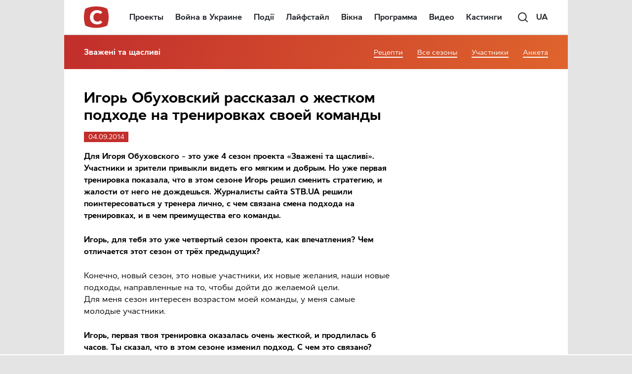

--- FILE ---
content_type: text/html; charset=UTF-8
request_url: https://player.starlight.digital/vplayer/?hash=98663&lang=ru&referer=https://www.stb.ua/big/ru/2014/09/04/igor-obuhovskij-rasskazal-o-zhestkom-podhode-na-trenirovkah-svoej-komandy/
body_size: 13933
content:
<!DOCTYPE html>
<html lang="en">
<head>
    <meta charset="UTF-8">
    <title></title>
    <link rel="dns-prefetch" href="//vcms-api2.starlight.digital/">
    <link rel="dns-prefetch" href="//vcms-api.starlight.digital/">
    <link rel="preconnect" href="//ua-vast.adtelligent.com/">
    <link rel="preconnect" href="//static.vertamedia.com/">
    <link rel="preconnect" href="//static.adtelligent.com/">
    <link rel="preconnect" href="//video.adtelligent.com/">
    <link rel="preconnect" href="//vp.starlight.digital/">
    <link rel="preload" href="//vp.starlight.digital/player.core.hls.css?cb=01022021" as="style">
    <meta name="viewport" content="width=device-width, initial-scale=1, viewport-fit=cover">
    <meta name="apple-mobile-web-app-capable" content="yes">
    <meta name="apple-mobile-web-app-status-bar-style" content="black">
    <meta name='viewport' content='viewport-fit=cover, width=device-width, initial-scale=1.0'>
    <script src="vjs/adm.js?cb=11062020" type="text/javascript"></script>
    <!--    <script src="//cdn.rawgit.com/centrifugal/centrifuge-js/2.1.5/dist/centrifuge.min.js"></script>-->
    <!--    <script src="vjs/cent.js?--><!--" type="text/javascript"></script>-->
    <script src="vjs/sendbeacon.js?v=1766053718" type="text/javascript"></script>

    <script src="https://www.gstatic.com/cv/js/sender/v1/cast_sender.js?loadCastFramework=1"></script>
    <script type="text/javascript">
        window.METRIC_VERSION = "2025-12-18_12:28:38";
        window.METRIC_IP = "18.222.34.196";
        window.METRIC_HASH = "98663";
        window.METRIC_VSESSION = Math.floor(Math.random() * 10000000000);
        window.METRIC_SPEED = 0;
        window.METRIC_QUALITY = 0;

        var fakeStorage = {
            getItem: function (key) {
                try {
                    return localStorage.getItem(key);
                } catch (e) {
                    // console.error(e);
                }
                return null;
            },
            setItem: function (key, value) {
                try {
                    return localStorage.setItem(key, value);
                } catch (e) {
                    // console.error(e);
                }
                return null;
            }
        }

        window.getParameterByName = function (name, url) {
            if (!url) url = window.location.href;
            name = name.replace(/[\[\]]/g, '\\$&');
            const regex = new RegExp('[?&]' + name + '(=([^&#]*)|&|#|$)');
            let results = regex.exec(url);
            if (!results) return null;
            if (!results[2]) return '';
            return decodeURIComponent(results[2].replace(/\+/g, ' '));
        };

        // window.ADT_PLAYER_ADBLOCK_CONFIG = 'https://player.starlight.digital/adt-ab.json?cb=01022021';
        // window.ADT_PLAYER_ADBLOCK_CONFIG_DETECT_ON_FAIL = false;

        console.debug = console.debug || console.log;
        let debug = window.getParameterByName('debug')
        if (debug === 'true') {
            console.debug = console.log
        }

        window.REF = "https://www.stb.ua/big/ru/2014/09/04/igor-obuhovskij-rasskazal-o-zhestkom-podhode-na-trenirovkah-svoej-komandy/";
        window.SRV_REF = "https://www.stb.ua/big/ru/2014/09/04/igor-obuhovskij-rasskazal-o-zhestkom-podhode-na-trenirovkah-svoej-komandy/";
        window.GT_REF = "https://www.stb.ua/big/ru/2014/09/04/igor-obuhovskij-rasskazal-o-zhestkom-podhode-na-trenirovkah-svoej-komandy/";

        window.PAGE_REFERER = document.referrer || window.SRV_REF;
        if ((!window.PAGE_REFERER || /^https?:\/\/player(-plesk)?.starlight.digital/.test(window.PAGE_REFERER)) && !!window.GT_REF) {
            window.PAGE_REFERER = window.GT_REF;
        }
        var isSTB = /^https?:\/\/\w+\.stb\.ua/.test(window.PAGE_REFERER || '');
        var isModels = /^https?:\/\/topmodel\.novy\.tv/.test(window.PAGE_REFERER || '');
        var isTeleportal = /^https?:\/\/teleportal\.ua/.test(window.PAGE_REFERER || '');
        // window.IS_ADB_ENABLED = fakeStorage.getItem('adt-ott-adblock-check') === 'true' || isSTB;// /^https?:\/\/zverhu\.novy\.tv/.test(window.PAGE_REFERER || '') || isSTB || isTeleportal;
        // window.IS_ADB_ENABLED = true;
        var isMobile = /Android|webOS|iPhone|iPad|iPod|BlackBerry|IEMobile|Opera Mini/i.test(navigator.userAgent);

        function addLink(rel, href, as) {
            if (addLink.cache[rel + href] || !href) {
                return;
            }
            as = as || 'any';
            console.debug('addLink %o as %o - %s', rel, as, href);
            addLink.cache[rel + href] = true;
            var linkElement = document.createElement('link');
            linkElement.rel = rel;
            linkElement.href = href;
            if (rel === 'preload') {
                linkElement.as = as;
            }
            document.head.appendChild(linkElement);
        }

        addLink.cache = {};

        window.MEDIA_SERVER = '//e' + Math.round((Math.random() * 5) + 2) + '.starlight.digital';
        addLink('preconnect', window.MEDIA_SERVER);

        window.getHostFromURL = function (url) {
            try {
                url = new URL(url);
                return url.hostname;
            } catch (_) {
                return '';
            }
        };

        function initGTMCode(i) {
            var w = window,
                d = document,
                s = 'script',
                l = 'dataLayer';
            w[l] = w[l] || [];
            w[l].push({ 'gtm.start': new Date().getTime(), event: 'gtm.js' });
            var f = d.getElementsByTagName(s)[0], j = d.createElement(s), dl = l !== 'dataLayer' ? '&l=' + l : '';
            j.async = true;
            j.src = 'https://www.googletagmanager.com/gtm.js?id=' + i + dl;
            f.parentNode.insertBefore(j, f);
        }

        initGTMCode('GTM-5RCCFDN');

        function initGTMCodeByProject() {
            gtm_code = '';
            if (vcms_project_hostname.match(/.*fakty.ictv.ua$/i)) gtm_code = 'GTM-N3LJZB';
            else if (vcms_project_hostname.match(/.*ictv.ua$/i)) gtm_code = 'GTM-PNX2SQ';
            else if (vcms_project_hostname.match(/.*stb.ua$/i)) gtm_code = 'GTM-PG36Z3';
            else if (vcms_project_hostname.match(/.*novy.tv$/i)) gtm_code = 'GTM-TBSXNG';
            initGTMCode(gtm_code);
        }

        var referrer = window.PAGE_REFERER;
        var shareUrl = encodeURIComponent(referrer);
        var referrer_host = getHostFromURL(referrer);
        var vcms_project_hostname = '';
        var sld_locale = "ru" || (~referrer.indexOf('/ru/') ? 'ru' : 'ua');

        function onScriptLoaded(isP) {
            isP ? onScriptLoaded.ldP = true : onScriptLoaded.ldE = true;
            var cbs = isP ? onScriptLoaded.cbP : onScriptLoaded.cbE;
            for (var cb in cbs) {
                cbs[cb]();
            }
        }

        onScriptLoaded.ldP = false;
        onScriptLoaded.ldE = false;
        onScriptLoaded.cbP = [];
        onScriptLoaded.cbE = [];

        function loadScript(url, cb) {
            console.log('loading script ' + url);
            var head = document.head || document.body;
            var script = document.createElement('script');
            script.async = true;
            script.onload = function () {
                cb(null);
                head.removeChild(script);
            };
            script.onerror = function (e) {
                cb(e);
                head.removeChild(script);
            };
            script.src = url;
            head.appendChild(script);
        }
    </script>
    <!--    <script src="//vp.starlight.digital/player.core.js?cb=01022021" type="text/javascript" async-->
    <!--            onload="onScriptLoaded(true)"></script>-->
    <!--    <script src="//vp.starlight.digital/extensions/starlight-api.js?cb=01022021" type="text/javascript" async-->
    <!--            onload="onScriptLoaded(false)"></script>-->
    <style>
        body, html {
            background-color: #000;
            width: 100%;
            height: 100%;
            overflow: hidden;
            margin: 0
        }

        .loader {
            position: absolute;
            top: 50%;
            left: 50%;
            max-width: 50%;
            transform: translate(-50%, -50%);
        }

        .loader-spinner {
            height: 7rem;
            animation: rotator 1.4s linear infinite
        }

        @keyframes rotator {
            0% {
                transform: rotate(0)
            }
            100% {
                transform: rotate(270deg)
            }
        }

        .loader-path {
            transform-origin: center;
            animation: dash 1.4s ease-in-out infinite;
            opacity: .75;
            stroke: #ff6f61;
            stroke-dasharray: 187;
            stroke-dashoffset: 0;
            stroke-linecap: square
        }

        @keyframes dash {
            0% {
                stroke-dashoffset: 187
            }
            50% {
                transform: rotate(135deg);
                stroke-dashoffset: 46.75
            }
            100% {
                transform: rotate(450deg);
                stroke-dashoffset: 187
            }
        }

        .video-placement {
            position: absolute;
            width: 100%;
            height: 100%
        }

        @font-face {
            font-family: 'Geometria';
            src: url('css/Geometria/Geometria.otf');
            font-weight: normal;
            font-style: normal;
        }

        @font-face {
            font-family: 'Geometria Thin';
            src: url('css/Geometria/Geometria-Thin.otf');
            font-weight: normal;
            font-style: normal;
        }

        .block-window {
            width: 80vw;
            height: 100%;
            margin-left: 10vw;
            display: none;
            color: white;
            font-family: 'Geometria';
            font-size: 3vh;
            line-height: 7vh;
        }

        .counter {
            width: 100%;
            min-width: 320px;
            height: 100%;
            box-sizing: border-box;
            background: #000;
            color: #fff;
        }

        #blockAccess {
            font-size: 4vh;
            align-items: center;
            justify-content: center;
        }

        #blockAccessContent a {
            color: #fff;
        }

        #blockAccessContent a:hover, #blockAccessContent a:active, #blockAccessContent a:visited {
            color: #fff;
        }

        .counter-wrap {
            width: 100%;
            min-width: 320px;
            padding: 10px;
            box-sizing: border-box;
            display: flex;
            flex-flow: column;
            justify-content: center;
            height: 100%;
            margin: auto;
            user-select: none;
        }

        .couter__text {
            font-family: 'Geometria';
            font-size: 2vw;
            line-height: 4vw;
        }

        .counter-time {
            font-family: 'Geometria Thin';
            font-size: 0;
        }

        .counter__time {
            font-size: 4vw;
            line-height: normal;
        }

        .counter-time__wrap {
            margin: auto;
        }

        .counter-time__wrap div {
            display: inline-block;
        }

        .hours, .smalltext, .minutes, .seconds {
            font-size: 16vw;
            line-height: normal;
        }
    </style>
</head>
<body>
<input type="hidden" id="ip" value="18.222.34.196">
<script>
    var preUrl = "https://vp.starlight.digital/" + (fakeStorage.getItem('adt-player-stage') === 'true' ? 'stage/' : '');
    loadScript(preUrl + "player.core.hls.js?v=101022022", () => {
        onScriptLoaded(true);
    });
    addLink('preload', preUrl + "player.core.hls.css?v=101022022", 'style');
    loadScript(preUrl + "extensions/starlight-api.js?v=101022022", () => {
        onScriptLoaded(false);
    });
</script>
<noscript>
    <iframe src="https://www.googletagmanager.com/ns.html?id=GTM-5RCCFDN" height="0" width="0"
            style="display:none;visibility:hidden"></iframe>
    <img src="https://match.prod.bidr.io/cookie-sync/atg" style="display:none" alt="">
</noscript>
<div class="loader" id="main-loader">
    <svg class="loader-spinner" width="65px" height="65px" viewBox="0 0 66 66" xmlns="http://www.w3.org/2000/svg">
        <circle class="loader-path"
                fill="none"
                stroke-width="2"
                stroke-linecap="round"
                cx="33"
                cy="33"
                r="30">
        </circle>
    </svg>
</div>
<video class="video-placement" id="video-element"></video>
<script>
    // checkUserLogged();

    var TOP_HREF = null;
    try {
        TOP_HREF = window.top.location.href;
    } catch (e) {
    }

    var TOP_REF = null;
    try {
        TOP_REF = window.top.document.referrer;
    } catch (e) {
    }

    window.SID_ADS = 'organic';
    if (window.getParameterByName('sid', location.href)) { // is sid passed in this url
        window.SID_ADS = window.getParameterByName('sid', TOP_HREF);
    } else if (!!TOP_REF) { // if has access to top document.referer
        window.SID_ADS = TOP_REF;
    } else if (!!TOP_HREF) { // else if has access to top URL/ try get
        if (window.getParameterByName('fbclid', TOP_HREF)) {
            window.SID_ADS = "FB";
        } else if (window.getParameterByName('utm_source', TOP_HREF)) {
            window.SID_ADS = window.getParameterByName('utm_source', TOP_HREF);
        }
    }

    try { // try-catch need for if browser don`t permit access to storage
        if (sessionStorage.getItem('__psid')) {
            window.SID_ADS = sessionStorage.getItem('__psid');
        }
        sessionStorage.setItem('__psid', window.SID_ADS);
    } catch (e) {
    }

    function requestShare(service, source) {
        var url = requestShare.getLink(service);
        window.open(url, '_blank');
    }

    requestShare.getLink = function (social) {
        navigatorSendBeacon('SHARE', '');
        switch (social) {
            case 'fb':
                return 'https://www.facebook.com/sharer.php?u=' + shareUrl;
            case 'fb-messenger':
                return 'fb-messenger://share?link=' + shareUrl;
            case 'viber':
                return 'viber://forward?text=' + shareUrl;
            case 'telegram':
                return 'https://t.me/share/url?url=' + shareUrl;
            case 'twitter':
                return 'https://twitter.com/intent/tweet?url=' + shareUrl;
            case 'email':
                return 'mailto:?&body=' + shareUrl;
        }
    };

    function updateInfoVideo(title) {
        var titleEl = document.getElementsByTagName('title')[0];
        var videoEl = document.getElementsByTagName('video')[0];
        titleEl.innerText = title || titleEl.innerText;
        if (!videoEl) {
            return;
        } else if (title === "") { // clear
            videoEl.removeAttribute('data-io-video-title');
            videoEl.removeAttribute('data-io-video-id');
        } else {
            videoEl.setAttribute('data-io-video-title', title);
            videoEl.setAttribute('data-io-video-id', window.getParameterByName('hash'));
        }
    }

    updateInfoVideo('Loading...');

    function checkSecurity(video) {
        if (typeof video.security != 'undefined') {
            var geo = video.security.allowed_countries;
            if (!(geo.length === 0 || geo.indexOf(video.security.country) > -1 || geo.indexOf('WW') > -1)) {
                document.getElementById('video-element').style['display'] = 'none';
                document.getElementById('blockCountry' + (~(window.PAGE_REFERER || '').indexOf('/ru/') ? 'Ru' : '')).style['display'] = 'block';
                return false;
            }
            if (!video.security.allowedFromReferer) {
                console.log("security referrer NOT ok");
                document.getElementById('video-element').style['display'] = 'none';
                document.getElementById('blockRefererHref').setAttribute('href', video.canonicalPageUrl);
                document.getElementById('blockReferer').style['display'] = 'block';
                return false;
            }
        }

        var targetTime = video.time_upload_video || video.publishDate || null;
        var currTime = video.current_time || null;
        if (targetTime) {
            targetTime = targetTime.replace(' ', 'T');
        }
        if (video.plug_type === 2 && !!targetTime) {
            document.getElementById('video-element').remove();
            document.getElementById('blockCounter').style['display'] = 'block';
            document.getElementById('counter_title').innerHTML = video.projectName + '&nbsp;|&nbsp;' + video.seasonName + '&nbsp;|&nbsp;' + video.releaseName + '<br>' + video.name;
            document.getElementById('counter_header').textContent = sld_locale === 'ru' ? 'Это видео станет доступно' : 'Це відео буде доступне';
            document.getElementById('time_wrap').style['display'] = 'none';
            document.getElementById('day_wrap').style['display'] = 'block';
            document.getElementById('counter_day').textContent = '';
            document.getElementById('counter_day_text').textContent = (new Date(targetTime)).toLocaleDateString();
            document.getElementById('counter__time').style.display = 'block';
            return false;
        }

        if (!video.videoAccessible) {
            document.getElementById('video-element').style['display'] = 'none';
            var tmp = video.videoAccessible_type || '';
            if (tmp === 'permanent' || tmp === '') {
                document.getElementById('blockAccessContent').innerHTML = (window.sld_locale === 'ru') ? 'Извините! Это видео недоступно. <br>Смотреть другие <a href="https://teleportal.ua/ru/show" target="_top" style="display: contents;">шоу</a> и <a href="https://teleportal.ua/ru/serials" target="_top" style="display: contents;">сериалы</a>.' : 'Вибачте! Це відео недоступне. <br>Дивитися інші <a href="https://teleportal.ua/ua/show" target="_top" style="display: contents;">шоу</a> та <a href="https://teleportal.ua/ua/serials" target="_top" style="display: contents;">серіали</a>.';
            }
            if (tmp === 'temporary') {
                document.getElementById('blockAccessContent').innerHTML = (window.sld_locale === 'ru') ? 'Извините! Это видео временно недоступно.' : 'Вибачте! Це відео тимчасово недоступне.';
            }
            if (tmp === 'actors_sup_war') {
                document.getElementById('blockAccessContent').innerHTML = (window.sld_locale === 'ru') ? 'Актеры этого сериала открыто поддержали войну в Украине, поэтому мы решили не способствовать их популяризации и закрыть доступ к просмотру. Но вы можете посмотреть другой украинский контент на нашем сайте: <a href="https://teleportal.ua/ru/serials" target="_top" style="display: contents;color: #c9550a;">сериалы</a> и <a href="https://teleportal.ua/ru/show" target="_top" style="display: contents;color: #c9550a;">шоу</a>' : 'Актори цього серіалу відкрито підтримали війну в Україні, тому ми вирішили не сприяти їхній популяризації та закрити доступ до перегляду. Але ви можете переглянути інший український контент на нашому сайті: <a href="https://teleportal.ua/ua/serials" target="_top" style="display: contents;color: #c9550a;">серіали</a> та <a href="https://teleportal.ua/ua/show" target="_top" style="display: contents;color: #c9550a;">шоу</a>';
            }
            document.getElementById('blockAccess').style['display'] = 'flex';
            return false;
        }

        if (targetTime != null) {
            currTime = currTime.replace(' ', 'T');
            targetTime = new Date(targetTime).getTime();
            currTime = new Date(currTime).getTime();
            if (targetTime - currTime > 0) {
                document.getElementById('video-element').remove();
                document.getElementById('blockCounter').style['display'] = 'block';
                document.getElementById('counter_title').innerHTML = video.projectName + '&nbsp;|&nbsp;' + video.seasonName + '&nbsp;|&nbsp;' + video.releaseName + '<br>' + video.name;
                days = Math.ceil((targetTime - currTime) / 1000 / 60 / 60 / 24);
                if (sld_locale === 'ru') {
                    document.getElementById('counter_header').textContent = 'Видео будет доступно через:';
                }
                if (days > 1) {// day mode
                    document.getElementById('time_wrap').style['display'] = 'none';
                    document.getElementById('day_wrap').style['display'] = 'block';
                    document.getElementById('counter_day').textContent = days;
                    document.getElementById('counter_day_text').textContent = pluralDays(days);
                    document.getElementById('counter__time').style.display = 'block';
                } else {
                    setInterval(function () {
                        var passedAfterPAgeLoad = new Date().getTime() - currTime;
                        var diff = (targetTime - currTime - passedAfterPAgeLoad) / 1000;
                        if (diff < 0) {
                            document.location.reload();
                        } else {
                            var dh = Math.floor(diff / 3600);
                            if (dh < 10) dh = '0' + dh;
                            var dm = Math.floor((diff - dh * 3600) / 60);
                            if (dm < 10) dm = '0' + dm;
                            var ds = Math.floor(diff - dh * 3600 - dm * 60);
                            if (ds < 10) ds = '0' + ds;

                            document.getElementById('counter__hours').textContent = dh;
                            document.getElementById('counter__min').textContent = dm;
                            document.getElementById('counter__sec').textContent = ds;
                            document.getElementById('counter__time').style.display = 'block';
                        }
                    }, 1000);
                }
                return false;
            }
        }
        return true;
    }

    function pluralDays(days) {
        var last = days % 10;
        if (days >= 10 && days <= 20) return (window.sld_locale === 'ru') ? 'дней' : 'днів';
        if (last === 1) return 'день';
        if (last >= 2 && last <= 4) return (window.sld_locale === 'ru') ? 'дня' : 'дні';
        if (last === 0 || (last >= 5 && last <= 9)) return (window.sld_locale === 'ru') ? 'дней' : 'днів';
    }

    function onDetectAdBlock(detect) {
        console.log('On detect adBlock', detect);
        if (detect === true) {
            var newUrl = 'https://player.starlight.digital/vplayer/ott.php?hash=' +
                window.getParameterByName('hash') +
                '&referer=' + (window.PAGE_REFERER || window.getParameterByName('referer'));
            try {
                document.location.replace(newUrl);
            } catch (e) {
                console.error(e);
                location.href = newUrl;
            }
        }
    }

    function initPlayer(config) {
        console.debug('initPlayer %o', config);
        window.player && window.player.destroy();
        window.player = adt.player('video-element', config);

        window.player.on(adt.player.event.VOLUME_CHANGE, function (volume) {
            fakeStorage.setItem('volume', volume.toFixed(2));
        });
        window.player.on(adt.player.event.MUTE_CHANGE, function (muted) {
            fakeStorage.setItem('muted', muted === true);
        });
        // if (window.IS_ADB_ENABLED) {
        //     window.player.on(adt.player.event.AD_BLOCK_DETECT, onDetectAdBlock)
        // }

        // Yuri: set variables
        let PAUSED, PREROLL_LOADING = [], MIDROLL_LOADING = [], VIDEO_LOADING
        let ad_current = 0, ad_type, video_loading_first = false
        let milisec = 30000
        let sec = 30

        for (var event in adt.player.event) {
            window.player.on(adt.player.event[event], function (data) {
                    console.debug('on player[%s] %o', this.valueOf(), data)
                    window.METRIC_QUALITY = player.getVideoHeight()

                    // Yuri: set variables
                    if (this.valueOf() === 'AD_REQUEST') {
                        ad_current = data.current
                        ad_type = data.creative.type
                    }

                    if (this.valueOf() === 'AD_SKIP' || this.valueOf() === 'AD_COMPLETE') {
                        ad_current = 0
                        ad_type = 0
                    }

                    // if (this.valueOf() === 'AD_STARTED' && typeof window.PLAYER_VOLUME_STASH == 'undefined') {
                    //     // decrease volume when ads start
                    //     window.PLAYER_VOLUME_STASH = player.getVolume().toFixed(2);
                    //     player.setVolume(player.getVolume().toFixed(2) / 2);
                    // }
                    // if (!player.adPlaying() && typeof window.PLAYER_VOLUME_STASH != 'undefined') {
                    //     // restore volume after ads
                    //     player.setVolume(window.PLAYER_VOLUME_STASH);
                    //     delete window.PLAYER_VOLUME_STASH;
                    // }

                    // Yuri: send loading for AD
                    if (this.valueOf() === 'AD_LOADING') {
                        if (ad_type === 'pre-roll') {
                            navigatorSendBeacon('PREROLL_LOADING', data);
                            PREROLL_LOADING[ad_current] = setInterval(function () {
                                navigatorSendBeacon('PREROLL_LOADING', '')
                            }, milisec);
                        }
                        if (ad_type === 'mid-roll') {
                            navigatorSendBeacon('MIDROLL_LOADING', data);
                            MIDROLL_LOADING[ad_current] = setInterval(function () {
                                navigatorSendBeacon('MIDROLL_LOADING', '')
                            }, milisec);
                        }
                    }

                    // Yuri: clear loading interval for AD
                    if (this.valueOf() === 'AD_LOADED' || this.valueOf() === 'AD_SKIP' || this.valueOf() === 'AD_ERROR') {
                        clearInterval(PREROLL_LOADING[ad_current])
                        clearInterval(MIDROLL_LOADING[ad_current])
                    }

                    //onDetectAdBlock
                    if (window.IS_ADB_ENABLED && this.valueOf() === 'AD_BLOCK_DETECT' && data === true) {
                        onDetectAdBlock(true);
                    }

                    if (!player.adPlaying() && this.valueOf() === 'READY_TO_PLAY') {
                        // safari (and maybe others) start playing from 0.01 sec instead of 0
                        if (player.getCurrentTime() <= 0.99 && typeof window.seek_player_on_start != 'undefined') {
                            console.log("READY_TO_PLAY seek player to last position:", window.seek_player_on_start);
                            player.seek(window.seek_player_on_start);
                        }
                        clearInterval(VIDEO_LOADING)
                    }

                    if (!player.adPlaying() && this.valueOf() === 'DURATION_UPDATED') {
                        window["video_duration"] = (+player.getDuration() || 0) + '';
                        if (window.currVideo && +window.currVideo.duration <= 0) {
                            window.currVideo.duration = +window["video_duration"];
                        }
                    }

                    // Yuri: send playing for VIDEO
                    if (!player.adPlaying() && this.valueOf() === 'CURRENT_TIME_UPDATED') {
                        window.player_current_int_sec = parseInt(data);
                        if (data > 0 && (window.player_current_int_sec % sec) === 0 && window.player_current_int_sec !== window.player_last_int_sec) {
                            navigatorSendBeacon('VIDEO_PLAYING', data);
                        }
                        window.player_last_int_sec = parseInt(data)
                        sendVprogress(window.getParameterByName('hash'), data, false);
                    }

                    // Yuri: send playing for AD
                    if (player.adPlaying() && this.valueOf() === 'CURRENT_TIME_UPDATED') {
                        window.player_current_int_sec = parseInt(data)
                        if (data > 0 && (window.player_current_int_sec % sec) === 0 && window.player_current_int_sec !== window.player_last_int_sec) {
                            if (ad_type === 'pre-roll') {
                                navigatorSendBeacon('PREROLL_PLAYING', data);
                            }
                            if (ad_type === 'mid-roll') {
                                navigatorSendBeacon('MIDROLL_PLAYING', data);
                            }
                        }
                        window.player_last_int_sec = parseInt(data)
                    }

                    if (this.valueOf() === 'CONTENT_SEEKED') {
                        dataLayer.push({ 'video_scroll': data });
                    }
                    if (this.valueOf() === 'READY_STATE') {

                        if ((data === 1 || data === 2) && !player.adPlaying()) {
                            window.PLAYER_LOADING_TIMEOUT = setTimeout(function () {
                                var edge = document.getElementsByTagName('video')[0].src.match(/e([0-9])\.starlight\.digital/)
                                if (edge != null) {
                                    navigator.sendBeacon('https://vcms-api2.starlight.digital/edgestat/wait/' + edge[1]);
                                }
                            }, 2000);
                        }

                        // Yuri: send loading for VIDEO
                        if (ad_current === 0 && !video_loading_first && (data === 0 || data === 1 || data === 2)) {
                            video_loading_first = true
                            navigatorSendBeacon('VIDEO_LOADING', data)
                            clearInterval(VIDEO_LOADING)
                            VIDEO_LOADING = setInterval(function () {
                                navigatorSendBeacon('VIDEO_LOADING', '')
                            }, milisec);
                        }

                        if (data === 3 || data === 4) {
                            clearTimeout(window.PLAYER_LOADING_TIMEOUT);
                            // Yuri: clear loading for VIDEO
                            clearInterval(VIDEO_LOADING)
                            video_loading_first = false
                        }

                        if ((data === 3 || data === 4) && !player.adPlaying()) {
                            updateInfoVideo(config.title);
                        }
                        if ((data === 3 || data === 4) && player.adPlaying()) {
                            updateInfoVideo("");
                        }

                    }

                    // Yuri: send PAUSED
                    if (this.valueOf() === 'PAUSE') {
                        clearInterval(VIDEO_LOADING)

                        navigatorSendBeacon('PAUSED', '')
                        PAUSED = setInterval(function () {
                            navigatorSendBeacon('PAUSED', '')
                        }, milisec);
                    }

                    if (this.valueOf() === 'PLAY') {
                        // Yuri: start block
                        clearInterval(VIDEO_LOADING)
                        clearInterval(PAUSED)
                        if (!player.adPlaying()) {
                            navigatorSendBeacon('VIDEO_PLAYING', data)
                            video_loading_first = false
                        }
                        if (player.adPlaying()) {
                            if (ad_type === 'pre-roll') {
                                navigatorSendBeacon('PREROLL_PLAYING', data);
                            }
                            if (ad_type === 'mid-roll') {
                                navigatorSendBeacon('MIDROLL_PLAYING', data);
                            }
                        }
                        // Yuri: end block

                        if (!player.adPlaying() && !window.PLAYER_PLAY_PUBLISHED) {
                            window.PLAYER_PLAY_PUBLISHED = true;

                            if (typeof window.edgestat_play_published == "undefined") {
                                var edge = document.getElementsByTagName('video')[0].src.match(/e([0-9])\.starlight\.digital/)
                                if (edge != null) {
                                    navigator.sendBeacon('https://vcms-api2.starlight.digital/edgestat/play/' + edge[1]);
                                }
                                window.edgestat_play_published = true
                            }

                        }
                        videoInRow = fakeStorage.getItem('video_in_row');
                        if (videoInRow !== '') {
                            var stored = JSON.parse(videoInRow);
                            var diff = (new Date().getTime() - stored.timestamp) / 1000;
                            if (diff < 60 * 30 && stored.value !== referrer) {
                                dataLayer.push({ 'event': 'video_in_row' })
                            }
                        }
                    }
                    if (this.valueOf() === 'CURRENT_TIME_UPDATED' && data > 0) {
                        var object = { value: referrer, timestamp: new Date().getTime() };
                        fakeStorage.setItem("video_in_row", JSON.stringify(object));
                    }
                    if (this.valueOf() === 'QUALITY_CHANGE') {
                        window.METRIC_QUALITY = data.height;
                        navigatorSendBeacon('QUALITY_CHANGE', data);
                    }

                }
                    .bind(event)
            );
        }
        document.getElementById('main-loader').style.display = 'none';

        navigatorSendBeacon("INIT_PLAYER", '');
    }

    function loadAPI() {
        var ADS_DISABLED_BY_SUBSCRIPTION = false;
        var DEFAULT_QUALITY = 'mq';
        if (typeof navigator.connection != 'undefined' && typeof navigator.connection.downlink != 'undefined') {
            if (navigator.connection.downlink < 6) {
                DEFAULT_QUALITY = 'lq';
            }
        }
        // window.METRIC_QUALITY = DEFAULT_QUALITY === 'lq' ? 576 : 720;
        starlight.replacers.isDefaultQuality = function (media) {
            return media && media.quality === DEFAULT_QUALITY;
        };
        starlight.replacers.advUrl = function (url) {
            try {
                return url + (/\?/.test(url) ? '&sid=' : '?sid=') + window.SID_ADS;
            } catch (e) {
            }
            return url;
        };
        starlight.replacers.videoUrl = function makeVideoUrl(url) {
            var _url = url &&
                url.replace(
                    /^https?:\/\/(edge-vcms|mediafile).(ictv|novy|stb).(ua|tv)/,
                    window.MEDIA_SERVER
                );
            console.debug('starlight.replacers.videoUrl:\nbefore: %o\nafter: %o', url, _url);
            return _url;
        };
        starlight.api.protocol = 'https://';
        starlight.api.host = 'vcms-api2.starlight.digital';

        // Yuri: add check local host
        let location_host = window.location.host
        if (location_host === 'vplayer.local') {
            starlight.api.protocol = 'http://';
            starlight.api.host = 'api-cloud.local';
        }
        // Yuri: add check stage host
        if (location_host === 'player-stage.starlight.digital') {
            starlight.api.host = 'vcms-api2-stage.starlight.digital';
        }

        starlight.api.path = 'player-api';
        starlight.api.pattern = '#{protocol}#{host}/#{path}/#{hash}?referer=#{referer}&lang=#{lang}';

        starlight.fetchApi(
            window.getParameterByName('hash'),
            referrer,
            starlight.api.path,
            sld_locale,
            true
        ).then(function (response) {
            (response.video || []).forEach(function parseVideo(data) {
                if (data.type === 'video') {
                    return data.video.forEach(parseVideo);
                }
                if (data.anons === true) {
                    console.info('Clear ads in anons video');
                    data.adv.creatives = [];
                }
                // if (data.mediaHlsNoAdv && /^https?/.test(data.mediaHlsNoAdv)) {
                //     data.media = [{
                //         quality: 'origin',
                //         url: data.mediaHlsNoAdv,
                //         type: 'application/x-mpegURL'
                //     }];
                // }
            });
            var video = [].concat(response.video)[0];
            if (response.type === 'full-playlist') {
                video = response.source;
            } else if (response.type === 'playlist') {
                video = response.video[0].video[0];
            }
            if (!checkSecurity(video)) {
                document.getElementById('main-loader').style.display = 'none';
                updateInfoVideo((window.sld_locale === 'ru') ? 'Извините! Это видео временно недоступно.' : 'Вибачте! Це відео тимчасово недоступне.');
                return Promise.reject(false);
            }

            getVprogress(video.hash);

            vcms_project_hostname = video.channel_domain;
            initGTMCodeByProject();

            dataLayer.push({ "year_of_production": video.year_of_production });
            dataLayer.push({ "season_num": video.seasonName });
            dataLayer.push({ "releaseName": video.releaseName });
            dataLayer.push({ "content_region": video.countries_of_production });
            dataLayer.push({ "content_language": video.content_language });
            window['currVideo'] = video;

            window['project_id'] = video.project_id;
            return starlight.getConfig(response);
        }).then(function (config) {
            if (fakeStorage.getItem('volume') !== null && !isNaN(+fakeStorage.getItem('volume'))) {
                config.volume = +fakeStorage.getItem('volume');
            }
            if (fakeStorage.getItem('muted') !== null) {
                config.muted = (fakeStorage.getItem('muted') === "true");
            }
            if (fakeStorage.getItem('adt-pauseroll-banner') === 'true') {
                // config.groups[0].playlist[0]
                try {
                    config.groups.forEach(function (g) {
                        g.playlist.forEach(function (p) {
                            p.advertisement.creatives.push({
                                type: 'fallback',
                                fallback_for: 'pause-roll',
                                isOVBanner: true,
                                overlay: {
                                    width: '75vw',
                                    height: '75vh'
                                },
                                config: {
                                    feed_url: 'https://542928.xmlfeed.feed-xml.com/?lang=ru&domain=' + location.origin
                                },
                                url: 'https://player-cdn-out.adtelligent.com/static/aban/banners/banner_000.html',
                            });
                            if (fakeStorage.getItem('adt-resume-roll-remove') === 'true') {
                                p.advertisement.creatives = p.advertisement.creatives.filter(function (c) {
                                    return c.type !== 'resume-roll';
                                });
                            }
                        });
                    })
                } catch (e) {
                    console.error(e);
                }
            }
            config.unmute_after_ads = false;
            config.restore_sound_after_ads = false;
            config.checkAdBlock = true;

            config.autoplay = (referrer_host === 'teleportal.ua' && (referrer.indexOf('/admin') < 0));
            if (isModels && isMobile) {
                config.autoplay = true;
                config.muted = false;
                config.volume = 1;
            }
            window['vcms_referrer'] = referrer_host;
            window['video_duration'] = 0;

            // config.advertisement = {
            //     stopOnAdBlock: window.IS_ADB_ENABLED,
            //     checkAdBlock: window.IS_ADB_ENABLED
            // };

            config.gtm = {
                variables: {
                    video_duration: '#{duration}',
                    vcms_referrer: referrer_host,
                    project_id: window['project_id']
                },
                trackers: [{
                    event: '#{time_min}min',
                    formatTime: function (time) {
                        return +(time / 60).toFixed(0); //convert sec to min
                    },
                    trackByTime: [5, 13, 32]
                        .concat(Array(50).join('0').split('').map((v, i) => 47 + i * 15))
                        .map(v => v * 60) // convert to seconds
                }],
                dataLayers: [
                    'dataLayer'
                ]
            };
            // if (isSTB) {
            //     config.ga = {
            //         trackers: [{
            //             trackingId: 'UA-72441018-1',
            //             cookieDomain: 'auto',
            //             fieldsObject: {
            //                 cookieFlags: 'SameSite=None; Secure'
            //             }
            //         }]
            //     }
            // }

            var isSingleVideo = config.groups.length === 1 && config.groups[0].playlist.length === 1;
            try {
                var videoS = config.groups[0].playlist[0];
                addLink('preload', videoS.poster, 'image');
                videoS.sources[0].source.forEach(s => addLink(s.isDefault ? 'preload' : 'prefetch', s.url, 'video'))
            } catch (e) {
            }
            config.ui = {
                preview_dynamic: false,
                preview_enabled: true,
                share: {
                    services: [
                        "fb",
                        "viber",
                        "telegram",
                        "twitter",
                        "email",
                    ],
                    requestShare: requestShare
                },
                titr: {
                    enabled: REF.indexOf('teleportal.ua') > -1 || REF.indexOf('ictv.ua') > -1 || REF.indexOf('stb.ua') > -1 || REF.indexOf('novy.tv') > -1,
                    time_to_show: 10
                },
                somethingWrongFeedbackUrl: 'https://player-plesk.starlight.digital/api.php',
                userActivityTimeout: 5e3,
                logoUrl: 'https://teleportal.ua',
                ad_block_popup: false, // !window.IS_ADB_ENABLED, // Показывать попап?
                ad_block_domain: location.origin,
                domain: referrer_host,
                lang: sld_locale,
                i18n: {
                    ua: {
                        watch_next: 'Дивіться далі',
                        watch_previous: 'Дивитися попереднє',
                        duration_text: 'Длина: #{0}',
                        advertisement_single: 'Реклама',
                        advertisement: '<strong>Реклама</strong> <small>#{0}</small>',
                        advertisement_mobile: 'Реклама <strong>#{0}</strong>',
                        advertisement_counter: '#{0} з #{1}',
                        advertisement_counter_mobile: '#{0}/#{1}',
                        advertisement_remaining: 'Залишилось #{0}',
                        advertisement_click: 'Перейти на сайт рекламодавця',
                        advertisement_skip: 'Пропустити цю рекламу',
                        advertisement_skip_mobile: 'Пропустити',
                        advertisement_skip_wait: 'Ви зможете пропустити цю рекламу через',
                        advertisement_skip_wait_mobile: 'Пропустити через',
                        advertisement_skip_time: '#{0}″',
                        advertisement_ad_block_info: '<p>Шановний глядач!</p><p>Ви бачите це відео завдяки рекламі.</p> Для того, щоб продовжити перегляд, будь ласка, внесіть <b>' + referrer_host + '</b> в <b> список дозволених сайтів </b> в установленому на вашому комп\'ютері блокувальнику реклами, а ми обіцяємо і далі забезпечувати вам доступ до найкращого українського контенту у високій якості.',
                        something_wrong_form_head_title: 'ЩО ТРАПИЛОСЯ?',
                        something_wrong_form_head_description: 'Відзначте всі проблеми',
                        something_wrong_form_option_video_title: 'Проблема з відео',
                        something_wrong_form_option_video_description: 'Розмите зображення, не влазить в екран',
                        something_wrong_form_option_sound_title: 'Проблема зі звуком',
                        something_wrong_form_option_sound_description: 'Бракує гучності, не збігається з відео, звук відсутній',
                        something_wrong_form_option_connection_title: 'Проблема з підключенням',
                        something_wrong_form_option_connection_description: 'Відео часто зупиняється, довго не стартує',
                        something_wrong_form_option_other_title: 'Інше',
                        something_wrong_form_option_other_description: 'Будь ласка, коротко опишіть проблему',
                        something_wrong_form_submit_button_label: 'Надіслати',
                        something_wrong_form_result_message: 'Дякую, обовʼязково перевіримо',
                        something_wrong_form_close_button_label: 'OK',
                        block_by_country: 'Шановний глядач!\nНа жаль, це відео недоступне для перегляду у вашій країні.\nЯкщо ви перебуваєте в Україні, будь ласка, перевірте чи не ввімкнений на вашому пристрої клієнт VPN.',
                        block_by_country_alternative: 'Dear viewer!\nSorry, this video is not available in your country.\nIf you are in Ukraine, please check if a VPN client disabled on your device.',
                        tooltip_sound: 'Sound',
                        tooltip_next: 'Next',
                        tooltip_previous: 'Prev.',
                        tooltip_playlist: 'List',
                        tooltip_share: 'Share',
                        tooltip_quality: 'Quality',
                        tooltip_something_wrong: 'Help',
                        additional_button: 'ДИВИСЬ БЕЗ РЕКЛАМИ',
                    },
                    ru: {
                        watch_next: 'Далее',
                        watch_previous: 'Назад',
                        duration_text: 'Длина: #{0}',
                        advertisement_single: 'Реклама',
                        advertisement: '<strong>Реклама</strong> <small>#{0}</small>',
                        advertisement_mobile: 'Реклама <strong>#{0}</strong>',
                        advertisement_counter: '#{0} из #{1}',
                        advertisement_counter_mobile: '#{0}/#{1}',
                        advertisement_remaining: 'Осталось #{0}',
                        advertisement_click: 'Перейти на сайт рекламодателя',
                        advertisement_skip: 'Пропустить эту рекламу',
                        advertisement_skip_mobile: 'Пропустить',
                        advertisement_skip_wait: 'Ви сможете пропустить эту рекламу через',
                        advertisement_skip_wait_mobile: 'Пропустить через',
                        advertisement_skip_time: '#{0}″',
                        advertisement_ad_block_info: '<p>Дорогой зритель!</p><p>Вы смотрите это видео благодаря рекламе.</p> Для того, чтобы продолжить просмотр - пожалуйста, внесите <b>' + referrer_host + '</b> в <b> список разрешенных сайтов </b> в установленном на вашем компьютере блокировщике рекламы, а мы обещаем и дальше обеспечивать вам доступ к лучшему украинскому контенту в максимальном качестве.',
                        something_wrong_form_head_title: 'ЧТО СЛУЧИЛОСЬ?',
                        something_wrong_form_head_description: 'Отметьте все проблемы',
                        something_wrong_form_option_video_title: 'Проблема с видео',
                        something_wrong_form_option_video_description: 'Размытое изображение, не вмещается в экран',
                        something_wrong_form_option_sound_title: 'Проблема со звуком',
                        something_wrong_form_option_sound_description: 'Недостаточно громкости, звук не совпадает с видео, звука нет',
                        something_wrong_form_option_connection_title: 'Проблема с подключением',
                        something_wrong_form_option_connection_description: 'Видео часто останавливается, долго не стартует',
                        something_wrong_form_option_other_title: 'Другое',
                        something_wrong_form_option_other_description: 'Пожалуйста, коротко опишите проблему',
                        something_wrong_form_submit_button_label: 'Отправить',
                        something_wrong_form_result_message: 'СПАСИБО, МЫ ВСЕ ПРОВЕРИМ!',
                        something_wrong_form_close_button_label: 'OK',
                        block_by_country: 'Уважаемый зритель!\nК сожалению, это видео недоступно для просмотра в вашей стране.\nЕсли вы находитесь в Украине, пожалуйста, проверьте, не включен ли на вашем устройстве клиент VPN.',
                        block_by_country_alternative: 'Dear viewer!\nSorry, this video is not available in your country.\nIf you are in Ukraine, please check if a VPN client disabled on your device.',
                        tooltip_sound: 'Sound',
                        tooltip_next: 'Next',
                        tooltip_previous: 'Prev.',
                        tooltip_playlist: 'List',
                        tooltip_share: 'Share',
                        tooltip_quality: 'Quality',
                        tooltip_something_wrong: 'Help',
                        additional_button: 'СМОТРИ БЕЗ РЕКЛАМЫ',
                    }
                },
                fetch_next: function (source) {
                    var fetchNextPromise = starlight.fetchNext(source, referrer, sld_locale);
                    if (!ADS_DISABLED_BY_SUBSCRIPTION) {
                        return fetchNextPromise;
                    }
                    return fetchNextPromise.then(function (sourceNext) {
                        sourceNext.advertisement = {
                            creatives: []
                        };
                        return Promise.resolve(sourceNext)
                    })
                },
                on_click_additional_button: function () {
                    var win = window.open('https://auth.starlight.digital/register?response_type=code&client_id=localclient&state=xyz&back_url=https://teleportal.ua', '_blank');
                    if (win) {
                        window.player.pause();
                    }
                },
                control_bar: {
                    cast_button: true,
                    additional_button: false,
                    // playlist: !isSingleVideo,
                    skip_previous: !isSingleVideo,
                    skip_next: true,
                    playlist: false,
                }
            };

            updateInfoVideo(config.title);
            if (referrer_host !== 'teleportal.ua') {
                return Promise.resolve(config);
            }

            function getUserId() {
                return (window.fetch || starlight.fetchAny)('https://teleportal.ua/tpauth-check-cookie', {
                    method: 'POST',
                    credentials: 'include'
                }).then(function (r) {
                    return r.json()
                }).catch(function (e) {
                    console.warn(e);
                    return Promise.resolve({ data: { user_id: '' } });
                })
                    .then(function (resJSON) {
                        if (!resJSON || !resJSON.data || !resJSON.data.user_id) {
                            return Promise.resolve('');
                        } else {
                            return Promise.resolve(resJSON.data.user_id);
                        }
                    })
            }

            // Disable button for buy premium
            config.ui.control_bar.additional_button = false;
            // return getUserId().then(function (userId) {
            //     window.TP_USER_ID_HASH = userId || '';
            //
            //     return (window.fetch || starlight.fetchAny)('https://auth.starlight.digital/payment/get-subscribe/', {
            //         method: 'POST',
            //         headers: {
            //             "Content-Type": "application/json"
            //         },
            //         body: JSON.stringify({hash: userId})
            //     }).then(function (r) {
            //         return r.json()
            //     }).catch(function (e) {
            //         console.warn(e);
            //         return Promise.resolve(config);
            //     }).then(function (subscriptionData) {
            //         var subscription_type = subscriptionData && subscriptionData.subscription_type;
            //         if (config) {
            //             switch (subscription_type) {
            //                 case "no_add":
            //                 case "premium":
            //                     ADS_DISABLED_BY_SUBSCRIPTION = true;
            //                     config.ui.control_bar.additional_button = false;
            //                     if (config.groups && config.groups.length > 0) {
            //                         config.groups.forEach(s => s.playlist.forEach(p => p.advertisement.creatives.splice(0)));
            //                     }
            //                     IS_ADB_ENABLED = false;
            //                     config.ui.ad_block_popup = false;
            //                     config.advertisement.stopOnAdBlock = false;
            //                     config.advertisement.checkAdBlock = false;
            //                     config.advertisement.adBlockHook = function () {
            //
            //                     };
            //                     break;
            //             }
            //         }
            //         config.silent = false; // subscription_type !== 'premium';
            //
            //         return Promise.resolve(config);
            //     });
            // });
            return Promise.resolve(config);
        }).then(function (config) {
            onScriptLoaded.ldP ? initPlayer(config) : onScriptLoaded.cbP.push(() => initPlayer(config));
        }).catch(console.error);
    }

    onScriptLoaded.ldE ? loadAPI() : onScriptLoaded.cbE.push(loadAPI);
</script>
<div class="block-window" id="blockCountryRu">
    <div style="display:flex; justify-content: center;margin-top: 4vh;">
        Уважаемый зритель!<br/>
        К сожалению, это видео недоступно для просмотра в вашей стране.<br/>
        Если вы находитесь в Украине, пожалуйста, проверьте, не включен ли на вашем устройстве клиент VPN.<br/>
        <br/>
        Dear viewer!<br/>
        Sorry, this video is not available in your country.<br/>
        If you are in Ukraine, please check if a VPN client disabled on your device.<br/>
    </div>
</div>
<div class="block-window" id="blockCountry">
    <div style="display:flex; justify-content: center;margin-top: 4vh;">
        Шановний глядач!<br/>
        На жаль, це відео недоступне для перегляду у вашій країні.<br/>
        Якщо ви перебуваєте в Україні, будь ласка, перевірте чи не ввімкнений на вашому пристрої клієнт VPN.<br/>
        <br/>
        Dear viewer!<br/>
        Sorry, this video is not available in your country.<br/>
        If you are in Ukraine, please check if a VPN client disabled on your device.<br/>
    </div>
</div>

<div class="block-window" id="blockReferer">
    <div style="display:block; justify-content: center;margin-top: 4vh;">
        Встраивание на этом сайте запрещено. <br>
        Вы можете посмотреть видео, перейдя по <a target="_blank" href="https://teleportal.ua/hash/"
                                                  id="blockRefererHref">ссылке</a>
    </div>
</div>

<div class="block-window" id="blockAccess">
    <div style="display:flex; justify-content: center;margin-top: 4vh;" id="blockAccessContent">

    </div>
</div>

<div class="block-window" id="blockCounter">
    <div style="display:flex; justify-content: center;height: 100%;">
        <div class="counter">
            <div class="counter-wrap">
                <div class="couter__text" id="counter_title"></div>
                <div class="couter__text" id="counter_header">Це відео буде доступне за</div>
                <div class="counter-time" id="counter__time" style="display:none">
                    <div class="counter-time__wrap" id="time_wrap">
                        <div>
                            <span class="hours" id="counter__hours"></span>
                            <div class="smalltext" id="counter_h">:</div>
                        </div>
                        <div>
                            <span class="minutes" id="counter__min"></span>
                            <div class="smalltext" id="counter_m">:</div>
                        </div>
                        <div>
                            <span class="seconds" id="counter__sec"></span>
                            <div class="smalltext" id="counter_s"></div>
                        </div>
                    </div>
                    <div class="counter-time__wrap" id="day_wrap" style="display:none">
                        <span class="seconds" id="counter_day"></span>
                        <div class="smalltext" id="counter_day_text" style="margin-left: 4vw;"></div>
                    </div>
                </div>
            </div>
        </div>
    </div>
</div>
<script>
    navigatorSendBeacon("PAGEVIEW", '');
</script>
</body>
</html>


--- FILE ---
content_type: text/html; charset=utf-8
request_url: https://www.google.com/recaptcha/api2/aframe
body_size: 185
content:
<!DOCTYPE HTML><html><head><meta http-equiv="content-type" content="text/html; charset=UTF-8"></head><body><script nonce="h6QIe1GOhIZdRVmpLxSemw">/** Anti-fraud and anti-abuse applications only. See google.com/recaptcha */ try{var clients={'sodar':'https://pagead2.googlesyndication.com/pagead/sodar?'};window.addEventListener("message",function(a){try{if(a.source===window.parent){var b=JSON.parse(a.data);var c=clients[b['id']];if(c){var d=document.createElement('img');d.src=c+b['params']+'&rc='+(localStorage.getItem("rc::a")?sessionStorage.getItem("rc::b"):"");window.document.body.appendChild(d);sessionStorage.setItem("rc::e",parseInt(sessionStorage.getItem("rc::e")||0)+1);localStorage.setItem("rc::h",'1768722839710');}}}catch(b){}});window.parent.postMessage("_grecaptcha_ready", "*");}catch(b){}</script></body></html>

--- FILE ---
content_type: application/javascript
request_url: https://www.stb.ua/big/wp-content/plugins/constructor-persons-widget-bootstrap/js/constructor-person-widget-bootstrap-front-ajax-loader.js
body_size: 264
content:
(function( $ ){
    jQuery(document).ready(function ($) {
      jQuery('body').on('click', '.persons-widget .show-more', function(e){
        e.preventDefault();
        var button = $(this)
        var getArg = $(this).parent().parent()

        jQuery.ajax({
          type: 'POST',
          url: stb.ajaxurl,
          data: {
            action:     'new_more_post_constructor_persons',
            arg:         getArg.attr('data-arg'),
            nonce_code:  stb.nonce,
            offset:      getArg.attr('data-offset'),
          },
          beforeSend: function() {
            button.addClass('loader')
          },
          success: function(response) {
            button.removeClass('loader')
            button.before( response.html );
            getArg.attr('data-offset', response.offset)
          }
        });
      });
    });
})( jQuery );


--- FILE ---
content_type: application/javascript; charset=utf-8
request_url: https://fundingchoicesmessages.google.com/f/AGSKWxXZEl0Vh0BnEVZ9nzmaJxgXZEPyToTihtUivvrmfSiEIZXKMJuVw3jpx1sw0CULDfbmdHtTXOqU4YbBwfjdYkEsGkdNwXy-EbCzK06B-dOXnNEvbCGdyYMwksv4WAJt9oovfLvjyZbu7RwtvlYinoFJhSOfKMrrrZVsHqjQoUbWBpLllGei-ulW0Sdd/_/ads/leaderboard-/partnerad./adwordstracking.js/adchoices_/ad/?site=
body_size: -1292
content:
window['a9fbc21c-1fdb-4219-b98d-3367c1855b3a'] = true;